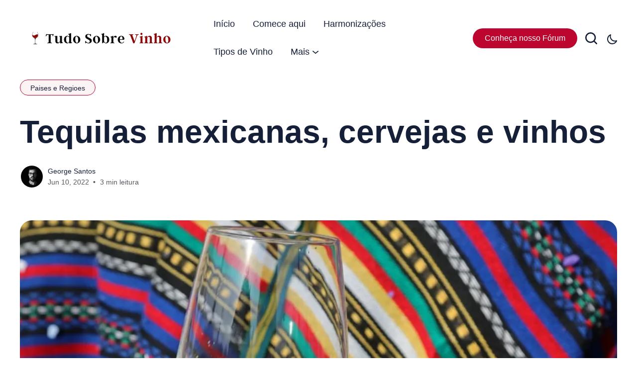

--- FILE ---
content_type: text/html; charset=utf-8
request_url: https://tudosobrevinho.com.br/tequilas-mexicanas-cervejas-e-vinhos/
body_size: 15297
content:
<!DOCTYPE html>
<html lang="pt-br" data-theme="system">
	<head>
		<meta charset="UTF-8">
		<meta name="viewport" content="width=device-width, initial-scale=1.0 shrink-to-fit=no">
        <meta http-equiv="X-UA-Compatible" content="ie=edge">
		<title>Tequilas mexicanas, cervejas e vinhos</title>
		<link rel="preconnect" href="https://fonts.gstatic.com" crossorigin>
<link href="https://fonts.googleapis.com/css2?family=Verdana:wght@300;400;500;600;700&display=swap" rel="stylesheet">		<link rel="preconnect" href="https://tudosobrevinho.com.br">
        <link href="/assets/css/screen.min.css?v=d5f84a58e7" rel="stylesheet">
		<script>
    if(typeof(Storage) !== 'undefined') {
        let themeMode = document.documentElement.getAttribute('data-theme');
        if (themeMode !== null && themeMode === 'system') {
            setSysPrefColor();
        }
        const theme = localStorage.getItem('selected-theme');
        if (theme == 'light') {
            setColorScheme('light');
        }
        else if (theme == 'dark') {
            setColorScheme('dark');
        }
    }
    function setSysPrefColor() {
        if(window.matchMedia && window.matchMedia('(prefers-color-scheme: dark)').matches){
            setColorScheme('dark');
        }
        window.matchMedia('(prefers-color-scheme: dark)').addListener(e => {
            if (e.matches) {
                setColorScheme('dark');
            } else {
                setColorScheme('light');
            }
        });
    }
    function setColorScheme(scheme) {
        if (scheme=='dark') {
            document.documentElement.setAttribute('data-theme', 'dark');
        } else {
            document.documentElement.removeAttribute('data-theme');
        }
    }
</script>		<link rel="icon" href="https://tudosobrevinho.com.br/content/images/size/w256h256/2023/07/tudo-sobre-vinho-favicon-1.png" type="image/png">
    <link rel="canonical" href="https://tudosobrevinho.com.br/tequilas-mexicanas-cervejas-e-vinhos/">
    <meta name="referrer" content="no-referrer-when-downgrade">
    <link rel="amphtml" href="https://tudosobrevinho.com.br/tequilas-mexicanas-cervejas-e-vinhos/amp/">
    
    <meta property="og:site_name" content="Tudo Sobre Vinho">
    <meta property="og:type" content="article">
    <meta property="og:title" content="Tequilas mexicanas, cervejas e vinhos">
    <meta property="og:description" content="O México, no extremo sul do continente norte-americano, pode parecer uma nação produtora de vinho improvável, mas a vinicultura é praticada aqui há mais tempo do que em qualquer outro lugar das Américas. A vinícola Casa Madero do Parras Valley, fundada em 1597, orgulha-se de ser la vinícola, mas antígua">
    <meta property="og:url" content="https://tudosobrevinho.com.br/tequilas-mexicanas-cervejas-e-vinhos/">
    <meta property="og:image" content="https://tudosobrevinho.com.br/content/images/2022/09/97.webp">
    <meta property="article:published_time" content="2022-06-10T18:20:11.000Z">
    <meta property="article:modified_time" content="2022-09-01T13:45:40.000Z">
    <meta property="article:tag" content="Paises e Regioes">
    
    <meta property="article:publisher" content="https://www.facebook.com/tudosobrevinhooficial">
    <meta name="twitter:card" content="summary_large_image">
    <meta name="twitter:title" content="Tequilas mexicanas, cervejas e vinhos">
    <meta name="twitter:description" content="O México, no extremo sul do continente norte-americano, pode parecer uma nação produtora de vinho improvável, mas a vinicultura é praticada aqui há mais tempo do que em qualquer outro lugar das Américas. A vinícola Casa Madero do Parras Valley, fundada em 1597, orgulha-se de ser la vinícola, mas antígua">
    <meta name="twitter:url" content="https://tudosobrevinho.com.br/tequilas-mexicanas-cervejas-e-vinhos/">
    <meta name="twitter:image" content="https://tudosobrevinho.com.br/content/images/2022/09/97.webp">
    <meta name="twitter:label1" content="Written by">
    <meta name="twitter:data1" content="George Santos">
    <meta name="twitter:label2" content="Filed under">
    <meta name="twitter:data2" content="Paises e Regioes">
    <meta name="twitter:site" content="@tudosobrevinho_">
    <meta property="og:image:width" content="1200">
    <meta property="og:image:height" content="726">
    
    <script type="application/ld+json">
{
    "@context": "https://schema.org",
    "@type": "Article",
    "publisher": {
        "@type": "Organization",
        "name": "Tudo Sobre Vinho",
        "url": "https://tudosobrevinho.com.br/",
        "logo": {
            "@type": "ImageObject",
            "url": "https://tudosobrevinho.com.br/content/images/2023/07/Tudo-Sobre-Vinho-oficial.png"
        }
    },
    "author": {
        "@type": "Person",
        "name": "George Santos",
        "image": {
            "@type": "ImageObject",
            "url": "https://tudosobrevinho.com.br/content/images/2025/01/george.jpg",
            "width": 959,
            "height": 1280
        },
        "url": "https://tudosobrevinho.com.br/author/george-r-santos/",
        "sameAs": []
    },
    "headline": "Tequilas mexicanas, cervejas e vinhos",
    "url": "https://tudosobrevinho.com.br/tequilas-mexicanas-cervejas-e-vinhos/",
    "datePublished": "2022-06-10T18:20:11.000Z",
    "dateModified": "2022-09-01T13:45:40.000Z",
    "image": {
        "@type": "ImageObject",
        "url": "https://tudosobrevinho.com.br/content/images/2022/09/97.webp",
        "width": 1200,
        "height": 726
    },
    "keywords": "Paises e Regioes",
    "description": "O México, no extremo sul do continente norte-americano, pode parecer uma nação produtora de vinho improvável, mas a vinicultura é praticada aqui há mais tempo do que em qualquer outro lugar das Américas. A vinícola Casa Madero do Parras Valley, fundada em 1597, orgulha-se de ser la vinícola, mas antígua de America (&quot;a vinícola mais antiga da América&quot;). No entanto, em termos de consumo, produção e exportação, o país é conhecido pela cerveja e pela tequila.\n\n\nCerveja\n\nA indústria da cerveja é uma ",
    "mainEntityOfPage": "https://tudosobrevinho.com.br/tequilas-mexicanas-cervejas-e-vinhos/"
}
    </script>

    <meta name="generator" content="Ghost 5.121">
    <link rel="alternate" type="application/rss+xml" title="Tudo Sobre Vinho" href="https://tudosobrevinho.com.br/rss/">
    <script defer src="https://cdn.jsdelivr.net/ghost/portal@~2.51/umd/portal.min.js" data-i18n="true" data-ghost="https://tudosobrevinho.com.br/" data-key="d4a639ed20154876138ba244ea" data-api="https://tudosobrevinho.com.br/ghost/api/content/" data-locale="pt-br" crossorigin="anonymous"></script><style id="gh-members-styles">.gh-post-upgrade-cta-content,
.gh-post-upgrade-cta {
    display: flex;
    flex-direction: column;
    align-items: center;
    font-family: -apple-system, BlinkMacSystemFont, 'Segoe UI', Roboto, Oxygen, Ubuntu, Cantarell, 'Open Sans', 'Helvetica Neue', sans-serif;
    text-align: center;
    width: 100%;
    color: #ffffff;
    font-size: 16px;
}

.gh-post-upgrade-cta-content {
    border-radius: 8px;
    padding: 40px 4vw;
}

.gh-post-upgrade-cta h2 {
    color: #ffffff;
    font-size: 28px;
    letter-spacing: -0.2px;
    margin: 0;
    padding: 0;
}

.gh-post-upgrade-cta p {
    margin: 20px 0 0;
    padding: 0;
}

.gh-post-upgrade-cta small {
    font-size: 16px;
    letter-spacing: -0.2px;
}

.gh-post-upgrade-cta a {
    color: #ffffff;
    cursor: pointer;
    font-weight: 500;
    box-shadow: none;
    text-decoration: underline;
}

.gh-post-upgrade-cta a:hover {
    color: #ffffff;
    opacity: 0.8;
    box-shadow: none;
    text-decoration: underline;
}

.gh-post-upgrade-cta a.gh-btn {
    display: block;
    background: #ffffff;
    text-decoration: none;
    margin: 28px 0 0;
    padding: 8px 18px;
    border-radius: 4px;
    font-size: 16px;
    font-weight: 600;
}

.gh-post-upgrade-cta a.gh-btn:hover {
    opacity: 0.92;
}</style>
    <script defer src="https://cdn.jsdelivr.net/ghost/sodo-search@~1.5/umd/sodo-search.min.js" data-key="d4a639ed20154876138ba244ea" data-styles="https://cdn.jsdelivr.net/ghost/sodo-search@~1.5/umd/main.css" data-sodo-search="https://tudosobrevinho.com.br/" data-locale="pt-br" crossorigin="anonymous"></script>
    
    <link href="https://tudosobrevinho.com.br/webmentions/receive/" rel="webmention">
    <script defer src="/public/cards.min.js?v=d5f84a58e7"></script>
    <link rel="stylesheet" type="text/css" href="/public/cards.min.css?v=d5f84a58e7">
    <script defer src="/public/comment-counts.min.js?v=d5f84a58e7" data-ghost-comments-counts-api="https://tudosobrevinho.com.br/members/api/comments/counts/"></script>
    <script defer src="/public/member-attribution.min.js?v=d5f84a58e7"></script><style>:root {--ghost-accent-color: #BC052F;}</style>
    <!-- Google Tag Manager -->
<script>(function(w,d,s,l,i){w[l]=w[l]||[];w[l].push({'gtm.start':
new Date().getTime(),event:'gtm.js'});var f=d.getElementsByTagName(s)[0],
j=d.createElement(s),dl=l!='dataLayer'?'&l='+l:'';j.async=true;j.src=
'https://www.googletagmanager.com/gtm.js?id='+i+dl;f.parentNode.insertBefore(j,f);
})(window,document,'script','dataLayer','GTM-MLFGRHS');</script>
<!-- End Google Tag Manager -->

<amp-analytics type="facebookpixel" id="facebook-pixel">
    <script type="application/json">
    {
        "vars": {
            "pixelId": "1479617149106144"
        },
        "triggers": {
            "trackPageview": {
                "on": "visible",
                "request": "pageview"
            }
        }
    }
    </script>
</amp-analytics>
<!-- End Facebook Pixel Analytics example -->

<meta name="google-site-verification" content="YvXbqXVSxCIYjoFbjUYkUZFRjBVK3kVnSHo62tWT-d4"/>

<script type="application/ld+json">
{
  "@context": "https://schema.org/",
  "@type": "WebSite",
  "name": "Tudo Sobre Vinho",
  "url": "https://tudosobrevinho.com.br/",
  "potentialAction": {
    "@type": "SearchAction",
    "target": "https://tudosobrevinho.com.br/categoria/comece-por-aqui/{search_term_string}https://tudosobrevinho.com.br/",
    "query-input": "required name=search_term_string"
  }
}
</script>

<script type="application/ld+json">
{
  "@context": "https://schema.org",
  "@type": "ResearchProject",
  "name": "Tudo Sobre Vinho",
  "url": "https://tudosobrevinho.com.br/",
  "logo": "https://tudosobrevinho.com.br/content/images/size/w300/2022/02/Tudo-sobre-vinho.svg",
  "sameAs": [
    "https://www.facebook.com/tudosobrevinhooficial",
    "https://twitter.com/tudosobrevinho_",
    "https://www.instagram.com/tudosobrevinho_/",
    "https://br.pinterest.com/tudosobrevinho_/",
    "https://tudosobrevinho.com.br/"
  ]
}
</script>

<script id="navegg" type="text/javascript">
  (function(n,v,g){o='Navegg';if(!n[o]){
    a=v.createElement('script');a.src=g;b=document.getElementsByTagName('script')[0];
    b.parentNode.insertBefore(a,b);n[o]=n[o]||function(parms){
    n[o].q=n[o].q||[];n[o].q.push([this, parms])};}})
  (window, document, 'https://tag.navdmp.com/universal.min.js');
  window.naveggReady = window.naveggReady||[];
  nvg82630 = new Navegg({
    acc: 82630
  });
</script>

<!-- Global site tag (gtag.js) - Google Analytics -->
<script async src="https://www.googletagmanager.com/gtag/js?id=UA-150959247-10"></script>
<script>
  window.dataLayer = window.dataLayer || [];
  function gtag(){dataLayer.push(arguments);}
  gtag('js', new Date());

  gtag('config', 'UA-150959247-10');
</script>

<script>
	var apiKey = "f42da7f360fb4d57e7575dd4a7";
	var tweetBtn = true;
</script>

<meta name="lomadee-verification" content="23117473" />

<meta name="google-adsense-account" content="ca-pub-8687885098046496">

<script async src="https://pagead2.googlesyndication.com/pagead/js/adsbygoogle.js?client=ca-pub-8687885098046496"
     crossorigin="anonymous"></script>

<!-- Clarity tracking code for https://tudosobrevinho.com.br/ --><script>    (function(c,l,a,r,i,t,y){        c[a]=c[a]||function(){(c[a].q=c[a].q||[]).push(arguments)};        t=l.createElement(r);t.async=1;t.src="https://www.clarity.ms/tag/"+i+"?ref=bwt";        y=l.getElementsByTagName(r)[0];y.parentNode.insertBefore(t,y);    })(window, document, "clarity", "script", "i95f4pzvzq");</script>
    <script type="application/ld+json">
{
  "@context": "https://schema.org",
  "@type": "Article",
  "mainEntityOfPage": {
    "@type": "WebPage",
    "@id": "https://tudosobrevinho.com.br/tequilas-mexicanas-cervejas-e-vinhos"
  },
  "headline": "Tequilas mexicanas, cervejas e vinhos",
  "image": "https://tudosobrevinho.com.br/content/images/2022/06/Tequilas-mexicanas--cervejas-e-vinhos.svg",  
  "author": {
    "@type": "Person",
    "name": "Tudo Sobre Vinho",
    "url": "https://tudosobrevinho.com.br/autor/tudo-sobre-vinho/"
  },  
  "publisher": {
    "@type": "Organization",
    "name": "Tudo Sobre Vinho",
    "logo": {
      "@type": "ImageObject",
      "url": "https://tudosobrevinho.com.br/content/images/size/w300/2022/05/Tudo-sobre-vinho.svg"
    }
  },
  "datePublished": "2022-06-10",
  "dateModified": "2022-06-10"
}
</script>
	</head>
	<body class="post-template tag-paises-e-regioes" data-nav="sticky-hide">
		<svg xmlns="http://www.w3.org/2000/svg" xmlns:xlink="http://www.w3.org/1999/xlink" id="global-icons" style="display:none">
    <symbol id="i-search" xmlns="http://www.w3.org/2000/svg" viewBox="0 0 24 24"><path d="M19.083 17.196l4.526 4.528A1.332 1.332 0 0122.667 24a1.33 1.33 0 01-.943-.39l-4.528-4.527a10.602 10.602 0 01-6.53 2.25C4.787 21.333 0 16.548 0 10.667 0 4.785 4.785 0 10.667 0c5.881 0 10.666 4.785 10.666 10.667 0 2.461-.846 4.724-2.25 6.529zm-8.416-14.53c-4.412 0-8 3.589-8 8 0 4.413 3.588 8 8 8s8-3.587 8-8c0-4.411-3.588-8-8-8z"/></symbol>
    <symbol id="i-close" xmlns="http://www.w3.org/2000/svg" viewBox="0 0 24 24"><path d="M9.036 7.976a.75.75 0 00-1.06 1.06L10.939 12l-2.963 2.963a.75.75 0 101.06 1.06L12 13.06l2.963 2.964a.75.75 0 001.061-1.06L13.061 12l2.963-2.964a.75.75 0 10-1.06-1.06L12 10.939 9.036 7.976z"></path><path fill-rule="evenodd" d="M12 1C5.925 1 1 5.925 1 12s4.925 11 11 11 11-4.925 11-11S18.075 1 12 1zM2.5 12a9.5 9.5 0 1119 0 9.5 9.5 0 01-19 0z"></path></symbol>
    <symbol id="i-user" xmlns="http://www.w3.org/2000/svg" viewBox="0 0 24 24"><g data-name="Layer 2"><g data-name="person"><rect opacity="0"/><path d="M12 11a4 4 0 1 0-4-4 4 4 0 0 0 4 4z"/><path d="M18 21a1 1 0 0 0 1-1 7 7 0 0 0-14 0 1 1 0 0 0 1 1z"/></g></g></symbol>
    <symbol id="i-moon" xmlns="http://www.w3.org/2000/svg" viewBox="0 0 24 24"><path d="M12.228 23.999l.114.001a12.31 12.31 0 008.762-3.624 12.269 12.269 0 002.803-4.315 1.2 1.2 0 00-1.531-1.557c-3.678 1.339-7.836.426-10.593-2.326a10.078 10.078 0 01-2.33-10.564A1.2 1.2 0 007.899.08a12.271 12.271 0 00-4.792 3.292c-4.24 4.722-4.103 12.278.31 16.843A12.311 12.311 0 0012.227 24zM4.892 4.975a9.882 9.882 0 011.65-1.474c-.475 3.772.797 7.633 3.544 10.376 2.75 2.743 6.62 4.008 10.394 3.538-.32.448-.678.87-1.071 1.262A9.932 9.932 0 0112.34 21.6l-.092-.001a9.928 9.928 0 01-7.109-3.053C1.585 14.868 1.473 8.78 4.892 4.975z"/></symbol>
    <symbol id="i-sun" xmlns="http://www.w3.org/2000/svg" viewBox="0 0 24 24"><path d="M10.8 1.2v2.4a1.2 1.2 0 102.4 0V1.2a1.2 1.2 0 10-2.4 0zM18.876 7.028a1.195 1.195 0 01-1.697-.03 1.2 1.2 0 01.029-1.696l1.727-1.668a1.202 1.202 0 011.668 1.728l-1.727 1.666zM12 16.8c2.647 0 4.8-2.153 4.8-4.8S14.647 7.2 12 7.2A4.805 4.805 0 007.2 12c0 2.647 2.153 4.8 4.8 4.8zM5.124 16.972l-1.727 1.666a1.2 1.2 0 001.668 1.728l1.727-1.668a1.2 1.2 0 00-1.668-1.726zM17.18 17.002c.46-.477 1.22-.49 1.696-.03l1.727 1.666a1.2 1.2 0 01-1.668 1.728l-1.727-1.668a1.2 1.2 0 01-.029-1.696zM12 19.2a1.2 1.2 0 00-1.2 1.2v2.4a1.2 1.2 0 102.4 0v-2.4a1.2 1.2 0 00-1.2-1.2zM5.065 3.634a1.2 1.2 0 00-1.668 1.728l1.727 1.666a1.195 1.195 0 001.697-.03 1.2 1.2 0 00-.029-1.696L5.065 3.634zM3.6 10.8a1.2 1.2 0 110 2.4H1.2a1.2 1.2 0 110-2.4h2.4zM22.8 10.8h-2.4a1.2 1.2 0 100 2.4h2.4a1.2 1.2 0 100-2.4z"/></symbol>
    <symbol id="i-twitter" xmlns="http://www.w3.org/2000/svg" viewBox="0 0 24 24"><path d="M24 4.557c-.883.392-1.832.656-2.828.775 1.017-.609 1.798-1.574 2.165-2.724-.951.564-2.005.974-3.127 1.195-.897-.957-2.178-1.555-3.594-1.555-3.179 0-5.515 2.966-4.797 6.045-4.091-.205-7.719-2.165-10.148-5.144-1.29 2.213-.669 5.108 1.523 6.574-.806-.026-1.566-.247-2.229-.616-.054 2.281 1.581 4.415 3.949 4.89-.693.188-1.452.232-2.224.084.626 1.956 2.444 3.379 4.6 3.419-2.07 1.623-4.678 2.348-7.29 2.04 2.179 1.397 4.768 2.212 7.548 2.212 9.142 0 14.307-7.721 13.995-14.646.962-.695 1.797-1.562 2.457-2.549z"></path></symbol>
    <symbol id="i-star" xmlns="http://www.w3.org/2000/svg" viewBox="0 0 24 24"><path d="M12 .587l3.668 7.568 8.332 1.151-6.064 5.828 1.48 8.279-7.416-3.967-7.417 3.967 1.481-8.279-6.064-5.828 8.332-1.151z"/></symbol>
</svg>		<div class="site-wrap">
		<header class="site-header has-theme-icon">
    <div class="header-inner flex justify-space-between">
        <div class="header-logo flex">
            <a href="https://tudosobrevinho.com.br" class="logo-img theme-light-logo">
    <img src="https://tudosobrevinho.com.br/content/images/2023/07/Tudo-Sobre-Vinho-oficial.png" alt="Tudo Sobre Vinho">
</a>
<a href="https://tudosobrevinho.com.br" class="logo-img theme-dark-logo">
    <img src="https://tudosobrevinho.com.br/content/images/2023/07/Tudo-Sobre-Vinho-oficial.png" alt="Tudo Sobre Vinho">
</a>
        </div>

        <input id="mobile-menu-toggle" class="mobile-menu-checkbox" type="checkbox">
        <label for="mobile-menu-toggle" class="mobile-menu-icon" aria-label="menu toggle button">
            <span class="line"></span>
            <span class="line"></span>
            <span class="line"></span>
            <span class="sr-only">Menu toggle button</span>
        </label>

            <nav class="nav-wrap flex" role="navigation" aria-label="Main navigation">
        <ul class="nav-left no-style-list" role="menu">
            <li class="nav-item" role="menuitem">
                <a href="/" class="nav-link">Início</a>
            </li>
            <li class="nav-item" role="menuitem">
                <a href="/categoria/comece-por-aqui/" class="nav-link">Comece aqui</a>
            </li>
            <li class="nav-item" role="menuitem">
                <a href="/categoria/harmonizacoes/" class="nav-link">Harmonizações</a>
            </li>
            <li class="nav-item" role="menuitem">
                <a href="/categoria/tipos-de-vinho/" class="nav-link">Tipos de Vinho</a>
            </li>
            <li class=" has-dropdown"><a href="#" class="nav-link more-link">Mais <svg xmlns="http://www.w3.org/2000/svg" width="24" height="24" viewBox="0 0 24 24"><path d="M12 18c-.39 0-.78-.132-1.097-.398L.617 9.03a1.713 1.713 0 112.194-2.633l9.208 7.673 9.192-7.397a1.715 1.715 0 012.15 2.671l-10.286 8.277A1.714 1.714 0 0112 18z"/></svg>
</a>
                <ul class="no-style-list dropdown-menu">
                    <li class="nav-item" role="menuitem">
                        <a href="/categoria/acessorios/" >Acessórios</a>
                    </li>
                    <li class="nav-item" role="menuitem">
                        <a href="/categoria/uvas/" >Uvas</a>
                    </li>
                    <li class="nav-item" role="menuitem">
                        <a href="/categoria/enoturismo/" >Enoturismo</a>
                    </li>
                    <li class="nav-item" role="menuitem">
                        <a href="/categoria/dicas-e-curiosidades/" >Dicas e Curiosidades</a>
                    </li>
                    <li class="nav-item" role="menuitem">
                        <a href="/categoria/paises-e-regioes/" >Países e Regiões</a>
                    </li>
                </ul>
            </li>
        </ul>

        <!--<ul class="nav-right no-style-list" role="menu">
            <li class="nav-item" role="menuitem">
                <a class="nav-link" href="/signin/">Entrar</a>
            </li>-->
            <li class="nav-item" role="menuitem">
                <a class="btn btn-sm" href="https://forum.tudosobrevinho.com.br/">Conheça nosso Fórum</a>
            </li>
        </ul>
        <div class="icons-wrap">
            <a href="https://tudosobrevinho.com.br/#/search" aria-label="Open search">
                <svg><use xlink:href="#i-search"/></svg>
            </a>
            <a href="javascript:;" class="nav-icon theme-icon flex js-toggle-dark-light" aria-label="Toggle theme">
                <div class="toggle-mode flex">
                    <span class="light"><svg><use xlink:href="#i-sun"/></svg></span>
                    <span class="dark"><svg><use xlink:href="#i-moon"/></svg></span>
                </div>
            </a>
        </div>
    </nav>

    </div>
</header>		
<div class="main">
    <div class="container">
        <div class="row">
            <div class="col">
                <article class="single-post post-card">
                    <header class="post-header">
                        <div class="tag-wrap">
                            <a href="/categoria/paises-e-regioes/" >Paises e Regioes</a>
                        </div>
                        <h1 class="heading-large post-title">
                            Tequilas mexicanas, cervejas e vinhos
                        </h1>
                        <div class="post-meta-wrap flex">
    <div class="author-avatar-wrap">
        <a href="/author/george-r-santos/" class="author-image">
            <img src="/content/images/size/w150/2025/01/george.jpg" loading="lazy" alt="George Santos">
        </a>
    </div>
    <div class="meta-info">
        <div class="author-names">
            
            <a href="/author/george-r-santos/">George Santos</a>
        </div>
        <div class="date-time">
            <time class="post-date" datetime="2022-06-10">Jun 10, 2022</time>
            <span class="read-time">3 min leitura</span>
        </div>
    </div>
</div>                    </header>
                    <div class="featured-image-wrap">
                        <img class="featured-image" 
                            srcset="/content/images/size/w300/2022/09/97.webp 300w,
                                /content/images/size/w600/2022/09/97.webp 600w,
                                /content/images/size/w1200/2022/09/97.webp 1200w,"
                            sizes="(max-width: 340px) 300px, (max-width: 640px) 600px, 1200px"
                            src="/content/images/size/w1200/2022/09/97.webp" alt="Tequilas mexicanas, cervejas e vinhos">
                    </div>
                    <div class="featured-image-caption text-center"></div>
                    <div class="post-content">
                        <p>O México, no extremo sul do continente norte-americano, pode parecer uma nação produtora de vinho improvável, mas a vinicultura é praticada aqui há mais tempo do que em qualquer outro lugar das Américas. A vinícola Casa Madero do Parras Valley, fundada em 1597, orgulha-se de ser la vinícola, mas antígua de America ("a vinícola mais antiga da América"). No entanto, em termos de consumo, produção e exportação, o país é conhecido pela cerveja e pela tequila.</p><h2 id="cerveja">Cerveja</h2><p>A indústria da cerveja é uma das indústrias mais prevalentes do país, sendo o México o maior exportador mundial da bebida.</p><p>Uma área rica em história baseada na cerveja, há evidências de que civilizações antigas fermentavam milho para produzir bebidas alcoólicas. Os espanhóis introduziram cervejas à base de trigo no século 16, mas não foi até o século 19 que a indústria de produção de cerveja começou. A chegada de imigrantes alemães e austríacos trouxe conhecimento cervejeiro para estabelecer a cervejaria como um empreendimento. A diversificação e o aprimoramento do mercado continuaram com mais de 40 cervejarias operando em todo o país no final da revolução mexicana em 1917. A indústria cervejeira mexicana passou por um período de consolidação na década de 1920 e hoje, duas grandes empresas internacionais de cerveja agora dominam o mercado.</p><p>As marcas mais populares e conhecidas de cerveja mexicana incluem Corona, Modelo, Sol, Pacífico e Dos Equis. Tradicionalmente, a cerveja mexicana é fabricada com propriedades semelhantes às lager, com corpo leve e sabor suave. É idealmente consumido muito frio para criar uma bebida crocante e refrescante. Michelada é um coquetel à base de cerveja local, derivado da gíria mexicana para cerveja 'chelada'   traduzida para 'mi-chela-helada' que significa 'minha cerveja gelada'. É uma mistura de cerveja com suco de limão e ocasionalmente molhos picantes, geralmente picantes, servidos em copo com borda salgada. Ao contrário dos países vizinhos, servir cerveja na torneira não é popular no México, com a bebida consumida principalmente em garrafas retornáveis, embora latas e garrafas recicláveis ​​estejam se tornando cada vez mais populares.</p><p>Ao longo da última década, a indústria da cerveja artesanal mostrou sinais de forte crescimento impulsionado pelo espírito empreendedor dos cervejeiros locais. Estilos populares incluem Pale Ale, IPA e American Stout com cervejeiros aventureiros que se misturam com fusões e estilos mais obscuros.  </p><h2 id="tequila">Tequila</h2><p>A bebida mais famosa derivada do México, o consumo e a produção de tequila estão bem arraigados na cultura e na economia. A lei mexicana afirma que o licor destilado só pode ser produzido no estado de Jalisco, principalmente na área ao redor da cidade homônima de Tequila, 40 milhas (65 km) a noroeste de Guadalajara. </p><p>A tequila é feita apenas a partir da "piña" ou coração da planta agave azul (Agave tequilana Weber azul) que se parece com um abacaxi com um tom cinza-azulado. O mescal pode ser feito com qualquer planta de agave, com ou sem agave azul, pois tequila é mescal, mas mescal nunca é tequila. Para mais detalhes, veja tequila. </p><h2 id="vinho">Vinho</h2><p>A videira Vitis vinifera e o conceito de vinificação chegaram ao México com os conquistadores espanhóis no século XVI. Antes que a produção própria de vinho da colônia pudesse satisfazer a demanda local, o vinho era importado de vinhedos espanhóis, mantendo um fluxo saudável de navios e comércio entre Espanha e Nueva Espana ('Nova Espanha', como o México era conhecido na época). Tão valorizado era esse comércio que o rei espanhol, o rei Carlos II, proibiu a produção comercial de vinho para que ela continuasse. </p><p>A produção local de vinho foi sancionada apenas para fins cerimoniais, mas foi essa exceção legal que sustentou uma pequena indústria vinícola mexicana até o início do século 19, quando o México conquistou sua independência da Espanha. As primeiras vinhas mexicanas foram plantadas em torno da cidade de Parras de la Fuente, que se traduz como "vinhas da primavera", escondida nas montanhas orientais de Sierra Madre.</p><p>As regiões vinícolas do México moderno estão agora localizadas no clima ligeiramente mais frio e moderado do oceano do noroeste da Baja California, muito a oeste das áreas originais de cultivo de vinha. Noventa por cento do vinho mexicano é agora produzido na extremidade norte da longa e fina península da Baixa Califórnia, nos vales de Guadalupe, Calafia, Santo Tomas, San Vicente e San Antonio de las Minas. Os vinhedos também são encontrados espalhados por La Laguna e mais ao sul em Zacateca e Aguascalientes, onde o cultivo de uvas de mesa é mais comum.  </p><p>Por causa do clima quente e ensolarado aqui, a irrigação é necessária em quase todos os locais; a maioria dos vinhedos mexicanos fica em uma latitude semelhante aos desertos do Iraque e do norte do Saara. A precipitação é baixa, com as áreas mais secas às vezes recebendo apenas 200 milímetros (8 polegadas) por ano. Todos, exceto o canto noroeste da Baja California, são classificados como deserto árido quente na escala de classificação climática de Koppen; A viticultura é possibilitada pela presença do Oceano Pacífico a oeste e do Golfo da Califórnia a leste.</p><p>Não existem variedades viníferas nativas das Américas, então o vinho mexicano é feito a partir das variedades 'internacionais' de ascendência francesa, espanhola e italiana. Cabernet Sauvignon e Merlot são cultivados aqui, assim como Zinfandel, a uva ícone dos EUA. Eles são complementados por vinhos brancos feitos predominantemente de Colombard, Chenin Blanc, Semillon e o onipresente Chardonnay.<br></p>
                    </div>
                    <div class="post-footer">
                        <div class="share-wrap">
    <div class="share-title h5 text-center">Compartilhe este artigo:</div>
    <div class="share-links flex">
            <a class="facebook" href="https://www.facebook.com/sharer/sharer.php?u=https://tudosobrevinho.com.br/tequilas-mexicanas-cervejas-e-vinhos/" onclick="window.open(this.href, 'facebook-share','width=580,height=296');return false;" title="Compartilhar no Facebook"><svg xmlns="http://www.w3.org/2000/svg" width="24" height="24" viewBox="0 0 24 24"><path d="M9 8h-3v4h3v12h5v-12h3.642l.358-4h-4v-1.667c0-.955.192-1.333 1.115-1.333h2.885v-5h-3.808c-3.596 0-5.192 1.583-5.192 4.615v3.385z"></path></svg></a>
            <a class="twitter" href="https://twitter.com/share?text=Tequilas%20mexicanas%2C%20cervejas%20e%20vinhos&amp;url=https://tudosobrevinho.com.br/tequilas-mexicanas-cervejas-e-vinhos/" onclick="window.open(this.href, 'twitter-share', 'width=580,height=296');return false;" title="Compartilhar no Twitter"><svg xmlns="http://www.w3.org/2000/svg" width="24" height="24" viewBox="0 0 24 24"><path d="M24 4.557c-.883.392-1.832.656-2.828.775 1.017-.609 1.798-1.574 2.165-2.724-.951.564-2.005.974-3.127 1.195-.897-.957-2.178-1.555-3.594-1.555-3.179 0-5.515 2.966-4.797 6.045-4.091-.205-7.719-2.165-10.148-5.144-1.29 2.213-.669 5.108 1.523 6.574-.806-.026-1.566-.247-2.229-.616-.054 2.281 1.581 4.415 3.949 4.89-.693.188-1.452.232-2.224.084.626 1.956 2.444 3.379 4.6 3.419-2.07 1.623-4.678 2.348-7.29 2.04 2.179 1.397 4.768 2.212 7.548 2.212 9.142 0 14.307-7.721 13.995-14.646.962-.695 1.797-1.562 2.457-2.549z"></path></svg></a>
            <a class="pinterest" href="http://pinterest.com/pin/create/button/?url=https://tudosobrevinho.com.br/tequilas-mexicanas-cervejas-e-vinhos/&amp;media=https://tudosobrevinho.com.br/content/images/2022/09/97.webp&amp;description=Tequilas%20mexicanas%2C%20cervejas%20e%20vinhos" onclick="window.open(this.href, 'linkedin-share', 'width=580,height=296');return false;" title="Compartilhe no Pinterest"><svg xmlns="http://www.w3.org/2000/svg" width="24" height="24" viewBox="0 0 24 24"><path d="M12 0c-6.627 0-12 5.372-12 12 0 5.084 3.163 9.426 7.627 11.174-.105-.949-.2-2.405.042-3.441.218-.937 1.407-5.965 1.407-5.965s-.359-.719-.359-1.782c0-1.668.967-2.914 2.171-2.914 1.023 0 1.518.769 1.518 1.69 0 1.029-.655 2.568-.994 3.995-.283 1.194.599 2.169 1.777 2.169 2.133 0 3.772-2.249 3.772-5.495 0-2.873-2.064-4.882-5.012-4.882-3.414 0-5.418 2.561-5.418 5.207 0 1.031.397 2.138.893 2.738.098.119.112.224.083.345l-.333 1.36c-.053.22-.174.267-.402.161-1.499-.698-2.436-2.889-2.436-4.649 0-3.785 2.75-7.262 7.929-7.262 4.163 0 7.398 2.967 7.398 6.931 0 4.136-2.607 7.464-6.227 7.464-1.216 0-2.359-.631-2.75-1.378l-.748 2.853c-.271 1.043-1.002 2.35-1.492 3.146 1.124.347 2.317.535 3.554.535 6.627 0 12-5.373 12-12 0-6.628-5.373-12-12-12z" fill-rule="evenodd" clip-rule="evenodd"/></svg></a>
            <a class="whatsapp" href="whatsapp://send?text=https://tudosobrevinho.com.br/tequilas-mexicanas-cervejas-e-vinhos/" data-action="share/whatsapp/share" onclick="window.open(this.href, 'linkedin-share', 'width=580,height=296');return false;" title="Compartilhe no Whatsapp"><svg xmlns="http://www.w3.org/2000/svg" width="24" height="24" viewBox="0 0 24 24"><path d="M.057 24l1.687-6.163c-1.041-1.804-1.588-3.849-1.587-5.946.003-6.556 5.338-11.891 11.893-11.891 3.181.001 6.167 1.24 8.413 3.488 2.245 2.248 3.481 5.236 3.48 8.414-.003 6.557-5.338 11.892-11.893 11.892-1.99-.001-3.951-.5-5.688-1.448l-6.305 1.654zm6.597-3.807c1.676.995 3.276 1.591 5.392 1.592 5.448 0 9.886-4.434 9.889-9.885.002-5.462-4.415-9.89-9.881-9.892-5.452 0-9.887 4.434-9.889 9.884-.001 2.225.651 3.891 1.746 5.634l-.999 3.648 3.742-.981zm11.387-5.464c-.074-.124-.272-.198-.57-.347-.297-.149-1.758-.868-2.031-.967-.272-.099-.47-.149-.669.149-.198.297-.768.967-.941 1.165-.173.198-.347.223-.644.074-.297-.149-1.255-.462-2.39-1.475-.883-.788-1.48-1.761-1.653-2.059-.173-.297-.018-.458.13-.606.134-.133.297-.347.446-.521.151-.172.2-.296.3-.495.099-.198.05-.372-.025-.521-.075-.148-.669-1.611-.916-2.206-.242-.579-.487-.501-.669-.51l-.57-.01c-.198 0-.52.074-.792.372s-1.04 1.016-1.04 2.479 1.065 2.876 1.213 3.074c.149.198 2.095 3.2 5.076 4.487.709.306 1.263.489 1.694.626.712.226 1.36.194 1.872.118.571-.085 1.758-.719 2.006-1.413.248-.695.248-1.29.173-1.414z"/></svg></a>
            <a class="linkedin" href="http://www.linkedin.com/shareArticle?mini=true&amp;url=https://tudosobrevinho.com.br/tequilas-mexicanas-cervejas-e-vinhos/&amp;title=Tequilas%20mexicanas%2C%20cervejas%20e%20vinhos" onclick="window.open(this.href, 'linkedin-share', 'width=580,height=296');return false;" title="Compartilhe no Linkedin"><svg xmlns="http://www.w3.org/2000/svg" width="24" height="24" viewBox="0 0 24 24"><path d="M4.98 3.5c0 1.381-1.11 2.5-2.48 2.5s-2.48-1.119-2.48-2.5c0-1.38 1.11-2.5 2.48-2.5s2.48 1.12 2.48 2.5zm.02 4.5h-5v16h5v-16zm7.982 0h-4.968v16h4.969v-8.399c0-4.67 6.029-5.052 6.029 0v8.399h4.988v-10.131c0-7.88-8.922-7.593-11.018-3.714v-2.155z"/></svg></a>
            <a class="link" href="mailto:?subject=Tequilas%20mexicanas%2C%20cervejas%20e%20vinhos&amp;body=https://tudosobrevinho.com.br/tequilas-mexicanas-cervejas-e-vinhos/" title="Enviar por e-mail" rel="noopener" target="_blank"><svg xmlns="http://www.w3.org/2000/svg" width="24" height="24" viewBox="0 0 24 24"><path d="M0 3v18h24v-18h-24zm6.623 7.929l-4.623 5.712v-9.458l4.623 3.746zm-4.141-5.929h19.035l-9.517 7.713-9.518-7.713zm5.694 7.188l3.824 3.099 3.83-3.104 5.612 6.817h-18.779l5.513-6.812zm9.208-1.264l4.616-3.741v9.348l-4.616-5.607z"/></svg></a>
            <a class="link js-copy-link" href="#"  onclick="return false;" data-clipboard-text="https://tudosobrevinho.com.br/tequilas-mexicanas-cervejas-e-vinhos/" title="Copie o link permanente" rel="noopener"><svg xmlns="http://www.w3.org/2000/svg" width="24" height="24" viewBox="0 0 24 24"><path d="M6.188 8.719c.439-.439.926-.801 1.444-1.087 2.887-1.591 6.589-.745 8.445 2.069l-2.246 2.245c-.644-1.469-2.243-2.305-3.834-1.949-.599.134-1.168.433-1.633.898l-4.304 4.306c-1.307 1.307-1.307 3.433 0 4.74 1.307 1.307 3.433 1.307 4.74 0l1.327-1.327c1.207.479 2.501.67 3.779.575l-2.929 2.929c-2.511 2.511-6.582 2.511-9.093 0s-2.511-6.582 0-9.093l4.304-4.306zm6.836-6.836l-2.929 2.929c1.277-.096 2.572.096 3.779.574l1.326-1.326c1.307-1.307 3.433-1.307 4.74 0 1.307 1.307 1.307 3.433 0 4.74l-4.305 4.305c-1.311 1.311-3.44 1.3-4.74 0-.303-.303-.564-.68-.727-1.051l-2.246 2.245c.236.358.481.667.796.982.812.812 1.846 1.417 3.036 1.704 1.542.371 3.194.166 4.613-.617.518-.286 1.005-.648 1.444-1.087l4.304-4.305c2.512-2.511 2.512-6.582.001-9.093-2.511-2.51-6.581-2.51-9.092 0z"/></svg></a>
       
    </div>
    <div class="js-notification-copy-link text-center"><span>O link foi copiado para a área de transferência!</span></div>
</div>                        <h3 class="h4 about-author-section-title">Escrito por</h3>
<div class="about-author flex">
    <div class="avatar-wrap">
        <a href="/author/george-r-santos/" title="George Santos"><img class="avatar" src="/content/images/2025/01/george.jpg" loading="lazy" alt="George Santos"></a>
    </div>
    <div class="author-info">
        <h3 class="name h4"><a href="/author/george-r-santos/">George Santos</a></h3>
        <div class="bio">
            Sou um entusiasta no mundo do vinho e criei esse blog para compartilhar informações acerca deste mundo com o objetivo de democratizar essa bebida secular e fascinante.
        </div>
    </div>
</div>
                    </div>
                </article>
            </div>
        </div>
    </div>
    <div class="prev-nex-wrap">
    <div class="container">
        <div class="row">
            <div class="col-lg-6">
                <div class="post prev-post">
                    <a href="/vinho-hungaro/" class="flex">
                        <div class="featured-image">
                            <img loading="lazy"
                            srcset="/content/images/2022/09/98.webp 300w, /content/images/size/w600/2022/09/98.webp 600w,"
                            sizes="(max-width: 340px) 300px, (min-width: 341px) and (max-width: 575px) 600px, 300px"
                            src="/content/images/2022/09/98.webp" alt="Vinho Húngaro">
                        </div>
                        <div class="content-wrap">
                            <div class="nav-text">Artigo mais recente</div>
                            <h4 class="title">Vinho Húngaro</h4>
                            <div class="post-meta">
                                <time class="post-date" datetime=" 2022-06-10">Jun 10,                                    2022</time>
                                <span class="read-time">2 min leitura</span>
                            </div>
                        </div>
                    </a>
                </div>
            </div>
            <div class="col-lg-6">
                <div class="post next-post">
                    <a href="/vinho-barbera/" class="flex">
                        <div class="featured-image">
                            <img loading="lazy"
                            srcset="/content/images/size/w300/2022/09/96.webp 300w,
                                    /content/images/size/w600/2022/09/96.webp 600w,"
                            sizes="(max-width: 340px) 300px, (min-width: 341px) and (max-width: 575px) 600px, 300px"
                            src="/content/images/size/w1200/2022/09/96.webp" alt="Vinho Barbera">
                        </div>
                        <div class="content-wrap">
                            <div class="nav-text">Artigo mais antigo</div>
                            <h4 class="title">Vinho Barbera</h4>
                            <div class="post-meta">
                                <time class="post-date" datetime=" 2022-06-10">Jun 10,                                    2022</time>
                                <span class="read-time">5 min leitura</span>
                            </div>
                        </div>
                    </a>
                </div>
            </div>
        </div>
    </div>
</div>    <div class="related-posts-wrap">
    <div class="container">
        <h3 class="section-title h5 text-center">Você pode gostar também</h3>
        <div class="row">
            <div class="col-lg-3 col-md-6 col-sm-6">
                <article class="post-card">
                <a href="/como-as-mulheres-estao-transformando-o-mercado-de-vinho/" class="post-img-wrap">
                    <img class="post-img" loading="lazy"
                        srcset="https://webstories.tudosobrevinho.com.br/wp-content/uploads/2025/01/como-as-mulheres-estao-transformando-o-mercado-de-vinho.webp 300w,
                                https://webstories.tudosobrevinho.com.br/wp-content/uploads/2025/01/como-as-mulheres-estao-transformando-o-mercado-de-vinho.webp 600w"
                        sizes="(max-width: 575px) 300px,(min-width: 576px) and (max-width:680px) 600px, (min-width:681px) and (max-width: 991px) 600px, 300px"
                        src="https://webstories.tudosobrevinho.com.br/wp-content/uploads/2025/01/como-as-mulheres-estao-transformando-o-mercado-de-vinho.webp" alt="Como as Mulheres Estão Transformando o Mercado de Vinho?">
                </a>
                <div class="post-info-wrap">
                    <h4 class=" post-title"><a href="/como-as-mulheres-estao-transformando-o-mercado-de-vinho/">Como as Mulheres Estão Transformando o Mercado de Vinho?</a></h4>
                    <div class="post-meta">
                        <time class="post-date" datetime="2025-02-08">Fev 08, 2025</time>
                        <span class="read-time">2 min leitura</span>
                    </div>
                </div>
            </article>
            </div>
            <div class="col-lg-3 col-md-6 col-sm-6">
                <article class="post-card">
                <a href="/por-que-explorar-a-regiao-vinicola-de-friuli-venezia-giulia/" class="post-img-wrap">
                    <img class="post-img" loading="lazy"
                        srcset="https://webstories.tudosobrevinho.com.br/wp-content/uploads/2025/01/por-que-explorar-a-regiao-vinicola-de-friuli-venezia-giulia.webp 300w,
                                https://webstories.tudosobrevinho.com.br/wp-content/uploads/2025/01/por-que-explorar-a-regiao-vinicola-de-friuli-venezia-giulia.webp 600w"
                        sizes="(max-width: 575px) 300px,(min-width: 576px) and (max-width:680px) 600px, (min-width:681px) and (max-width: 991px) 600px, 300px"
                        src="https://webstories.tudosobrevinho.com.br/wp-content/uploads/2025/01/por-que-explorar-a-regiao-vinicola-de-friuli-venezia-giulia.webp" alt="Por Que Explorar a Região Vinícola de Friuli Venezia Giulia?">
                </a>
                <div class="post-info-wrap">
                    <h4 class=" post-title"><a href="/por-que-explorar-a-regiao-vinicola-de-friuli-venezia-giulia/">Por Que Explorar a Região Vinícola de Friuli Venezia Giulia?</a></h4>
                    <div class="post-meta">
                        <time class="post-date" datetime="2025-02-07">Fev 07, 2025</time>
                        <span class="read-time">2 min leitura</span>
                    </div>
                </div>
            </article>
            </div>
            <div class="col-lg-3 col-md-6 col-sm-6">
                <article class="post-card">
                <a href="/crise-de-abastecimento-do-vinho-qual-oportunidade-esta-oculta/" class="post-img-wrap">
                    <img class="post-img" loading="lazy"
                        srcset="https://webstories.tudosobrevinho.com.br/wp-content/uploads/2025/01/crise-de-abastecimento-do-vinho-qual-oportunidade-esta-oculta.webp 300w,
                                https://webstories.tudosobrevinho.com.br/wp-content/uploads/2025/01/crise-de-abastecimento-do-vinho-qual-oportunidade-esta-oculta.webp 600w"
                        sizes="(max-width: 575px) 300px,(min-width: 576px) and (max-width:680px) 600px, (min-width:681px) and (max-width: 991px) 600px, 300px"
                        src="https://webstories.tudosobrevinho.com.br/wp-content/uploads/2025/01/crise-de-abastecimento-do-vinho-qual-oportunidade-esta-oculta.webp" alt="Crise de Abastecimento do Vinho: Qual Oportunidade Está Oculta?">
                </a>
                <div class="post-info-wrap">
                    <h4 class=" post-title"><a href="/crise-de-abastecimento-do-vinho-qual-oportunidade-esta-oculta/">Crise de Abastecimento do Vinho: Qual Oportunidade Está Oculta?</a></h4>
                    <div class="post-meta">
                        <time class="post-date" datetime="2025-02-06">Fev 06, 2025</time>
                        <span class="read-time">2 min leitura</span>
                    </div>
                </div>
            </article>
            </div>
            <div class="col-lg-3 col-md-6 col-sm-6">
                <article class="post-card">
                <a href="/quais-regioes-vinicolas-na-china-voce-deve-conhecer/" class="post-img-wrap">
                    <img class="post-img" loading="lazy"
                        srcset="https://webstories.tudosobrevinho.com.br/wp-content/uploads/2025/01/quais-regioes-vinicolas-na-china-voce-deve-conhecer.webp 300w,
                                https://webstories.tudosobrevinho.com.br/wp-content/uploads/2025/01/quais-regioes-vinicolas-na-china-voce-deve-conhecer.webp 600w"
                        sizes="(max-width: 575px) 300px,(min-width: 576px) and (max-width:680px) 600px, (min-width:681px) and (max-width: 991px) 600px, 300px"
                        src="https://webstories.tudosobrevinho.com.br/wp-content/uploads/2025/01/quais-regioes-vinicolas-na-china-voce-deve-conhecer.webp" alt="Quais Regiões Vinícolas na China Você Deve Conhecer?">
                </a>
                <div class="post-info-wrap">
                    <h4 class=" post-title"><a href="/quais-regioes-vinicolas-na-china-voce-deve-conhecer/">Quais Regiões Vinícolas na China Você Deve Conhecer?</a></h4>
                    <div class="post-meta">
                        <time class="post-date" datetime="2025-02-04">Fev 04, 2025</time>
                        <span class="read-time">2 min leitura</span>
                    </div>
                </div>
            </article>
            </div>
        </div>
    </div>
</div>
</div>
<section class="email-subs">
    <div class="container">
        <div class="email-subs-wrap flex">
            <div class="text-wrap">
                <h2 class="h1 email-subs-section-title">Fórum Tudo Sobre Vinho</h2>
                <!--
                <div class="email-subs-section-description">
                    Receba todas as postagens mais recentes diretamente na sua caixa de entrada.
                </div>
                -->
            </div>
            <div class="form-wrap">
                <form class="members-form subscribe-form text-left" data-members-form="subscribe">
                    <div class="form-field-wrap field-group-inline">
                        <!--
                        <label for="name" class="sr-only">Nome</label>
                        <input data-members-name="" type="text" class="name form-field input-field input-lg" id="name" placeholder="Your name" required="" autocomplete="off">
                        <label for="email" class="sr-only">E-mail</label>
                        <input data-members-email="" type="email" class="email form-field input-field input-lg" id="email" placeholder="Your email address" required="" autocomplete="off">                        
                        <button class="btn form-field btn-lg" type="submit"><span>Se inscrever</span></button>
                        -->
                        <a class="btn form-field btn-lg" href="https://forum.tudosobrevinho.com.br/">Ir para o Fórum</a>
                    </div>
                    <div class="message-container">
                        <div class="notification success form-notification">
                            <a class="notification-close" href="javascript:;" aria-label="close notification"><span class="close-icon"><svg><use xlink:href="#i-close"/></svg></span></a>
                            <strong>Excelente!</strong> Verifique sua caixa de entrada e clique no link para confirmar sua assinatura.
                        </div>
                        <div class="notification error form-notification">
                            <a class="notification-close" href="javascript:;" aria-label="close notification"><span class="close-icon"><svg><use xlink:href="#i-close"/></svg></span></a>
                            <strong>Erro!</strong> Por favor insira um endereço de e-mail válido!
                        </div>
                    </div>
                </form>
            </div>
        </div>
    </div>
</section>
		
        <footer class="site-footer">
    <div class="container">
        <div class="footer-top">
            <div class="row">
                <div class="col-lg-5">
                    <div class="footer-widget widget-about">
                        <div class="widget-content">
                            <div class="footer-logo-wrap">
                                <a href="https://tudosobrevinho.com.br" class="logo-img theme-light-logo">
    <img src="https://tudosobrevinho.com.br/content/images/2023/07/Tudo-Sobre-Vinho-oficial.png" alt="Tudo Sobre Vinho">
</a>
<a href="https://tudosobrevinho.com.br" class="logo-img theme-dark-logo">
    <img src="https://tudosobrevinho.com.br/content/images/2023/07/Tudo-Sobre-Vinho-oficial.png" alt="Tudo Sobre Vinho">
</a>
                            </div>
                            <div class="site-description">
                                Democratizando o fascinante mundo do vinho do velho mundo e do novo mundo.
                            </div>
                            <div class="social-links-wrap flex">
    <div class="social-links flex">
        <a href="https://x.com/tudosobrevinho_" aria-label="twitter link"><svg xmlns="http://www.w3.org/2000/svg" width="24" height="24" viewBox="0 0 24 24"><path d="M24 4.557c-.883.392-1.832.656-2.828.775 1.017-.609 1.798-1.574 2.165-2.724-.951.564-2.005.974-3.127 1.195-.897-.957-2.178-1.555-3.594-1.555-3.179 0-5.515 2.966-4.797 6.045-4.091-.205-7.719-2.165-10.148-5.144-1.29 2.213-.669 5.108 1.523 6.574-.806-.026-1.566-.247-2.229-.616-.054 2.281 1.581 4.415 3.949 4.89-.693.188-1.452.232-2.224.084.626 1.956 2.444 3.379 4.6 3.419-2.07 1.623-4.678 2.348-7.29 2.04 2.179 1.397 4.768 2.212 7.548 2.212 9.142 0 14.307-7.721 13.995-14.646.962-.695 1.797-1.562 2.457-2.549z"></path></svg></a>
        <a href="https://www.facebook.com/tudosobrevinhooficial" aria-label="facebook link"><svg xmlns="http://www.w3.org/2000/svg" width="24" height="24" viewBox="0 0 24 24"><path d="M9 8h-3v4h3v12h5v-12h3.642l.358-4h-4v-1.667c0-.955.192-1.333 1.115-1.333h2.885v-5h-3.808c-3.596 0-5.192 1.583-5.192 4.615v3.385z"></path></svg></a>
        <a href="https://www.instagram.com/tudosobrevinho_/" aria-label="https://www.instagram.com/tudosobrevinho_/"><svg xmlns="http://www.w3.org/2000/svg" width="24" height="24" viewBox="0 0 24 24"><path d="M12 2.163c3.204 0 3.584.012 4.85.07 3.252.148 4.771 1.691 4.919 4.919.058 1.265.069 1.645.069 4.849 0 3.205-.012 3.584-.069 4.849-.149 3.225-1.664 4.771-4.919 4.919-1.266.058-1.644.07-4.85.07-3.204 0-3.584-.012-4.849-.07-3.26-.149-4.771-1.699-4.919-4.92-.058-1.265-.07-1.644-.07-4.849 0-3.204.013-3.583.07-4.849.149-3.227 1.664-4.771 4.919-4.919 1.266-.057 1.645-.069 4.849-.069zm0-2.163c-3.259 0-3.667.014-4.947.072-4.358.2-6.78 2.618-6.98 6.98-.059 1.281-.073 1.689-.073 4.948 0 3.259.014 3.668.072 4.948.2 4.358 2.618 6.78 6.98 6.98 1.281.058 1.689.072 4.948.072 3.259 0 3.668-.014 4.948-.072 4.354-.2 6.782-2.618 6.979-6.98.059-1.28.073-1.689.073-4.948 0-3.259-.014-3.667-.072-4.947-.196-4.354-2.617-6.78-6.979-6.98-1.281-.059-1.69-.073-4.949-.073zm0 5.838c-3.403 0-6.162 2.759-6.162 6.162s2.759 6.163 6.162 6.163 6.162-2.759 6.162-6.163c0-3.403-2.759-6.162-6.162-6.162zm0 10.162c-2.209 0-4-1.79-4-4 0-2.209 1.791-4 4-4s4 1.791 4 4c0 2.21-1.791 4-4 4zm6.406-11.845c-.796 0-1.441.645-1.441 1.44s.645 1.44 1.441 1.44c.795 0 1.439-.645 1.439-1.44s-.644-1.44-1.439-1.44z"></path></svg></a>
        <a href="https://br.pinterest.com/tudosobrevinho_/" aria-label="https://br.pinterest.com/tudosobrevinho_/"><svg xmlns="http://www.w3.org/2000/svg" width="24" height="24" viewBox="0 0 24 24"><path d="M12 0c-6.627 0-12 5.372-12 12 0 5.084 3.163 9.426 7.627 11.174-.105-.949-.2-2.405.042-3.441.218-.937 1.407-5.965 1.407-5.965s-.359-.719-.359-1.782c0-1.668.967-2.914 2.171-2.914 1.023 0 1.518.769 1.518 1.69 0 1.029-.655 2.568-.994 3.995-.283 1.194.599 2.169 1.777 2.169 2.133 0 3.772-2.249 3.772-5.495 0-2.873-2.064-4.882-5.012-4.882-3.414 0-5.418 2.561-5.418 5.207 0 1.031.397 2.138.893 2.738.098.119.112.224.083.345l-.333 1.36c-.053.22-.174.267-.402.161-1.499-.698-2.436-2.889-2.436-4.649 0-3.785 2.75-7.262 7.929-7.262 4.163 0 7.398 2.967 7.398 6.931 0 4.136-2.607 7.464-6.227 7.464-1.216 0-2.359-.631-2.75-1.378l-.748 2.853c-.271 1.043-1.002 2.35-1.492 3.146 1.124.347 2.317.535 3.554.535 6.627 0 12-5.373 12-12 0-6.628-5.373-12-12-12z" fill-rule="evenodd" clip-rule="evenodd"/></svg></a>
        <a href="https://www.youtube.com/channel/UCdYeUx4SOrmkW65tYCuGoIg" aria-label="https://www.youtube.com/channel/UCdYeUx4SOrmkW65tYCuGoIg"><svg xmlns="http://www.w3.org/2000/svg" width="24" height="24" viewBox="0 0 24 24"><path d="M19.615 3.184c-3.604-.246-11.631-.245-15.23 0-3.897.266-4.356 2.62-4.385 8.816.029 6.185.484 8.549 4.385 8.816 3.6.245 11.626.246 15.23 0 3.897-.266 4.356-2.62 4.385-8.816-.029-6.185-.484-8.549-4.385-8.816zm-10.615 12.816v-8l8 3.993-8 4.007z"/></svg></a>
    </div>
</div>                        </div>
                    </div>
                </div>
                <div class="col-lg-7">
                    <div class="widget secondary-nav flex">
                        
    <div class="nav-col">
        <h3 class="title h6">Links úteis</h3>
        <nav>
        <ul class="no-style-list">
                <li class="nav-link"><a href="https://tudosobrevinho.com.br/politica-de-privacidade/">Política de Privacidade</a></li>
                <li class="nav-link"><a href="https://tudosobrevinho.com.br/termos-de-uso/">Termos e Condições</a></li>
                <li class="nav-link"><a href="https://tudosobrevinho.com.br/#/portal/signin">Acesse aqui</a></li>
                <li class="nav-link"><a href="https://tudosobrevinho.com.br/#/portal/account/newsletters">Assine nossa Newsletter</a></li>
            </ul>
        </nav>
    </div>



                    </div>
                </div>
            </div>
        </div>
        <div class="footer-bottom flex justify-space-between">
            <div class="copyright">
    &copy; 2026 <a href="https://tudosobrevinho.com.br">Tudo Sobre Vinho</a> - Todos os direitos reservados. 
</div>        </div>
    </div>
</footer>		</div>
		<div class="search-popup js-search-popup">
    <div class="search-popup-bg"></div>
	<a href="javascript:;" class="close-button" id="search-close" aria-label="Close search">
		<svg><use xlink:href="#i-close"/></svg>
	</a>
	<div class="popup-inner">
        <div class="inner-container">
            <form class="search-form" id="search-form">
                <div class="search-form-box flex">
                    <input type="text" class="search-input" placeholder="Escreva para pesquisar" id="search-input" aria-label="Type to search" role="searchbox" autocomplete="off">
                </div>
            </form>
            <div class="search-close-note">Pressione ESC para fechar.</div>
            <div class="search-result" id="search-results"></div>
            <div class="suggested-tags tag-wrap" id="suggested-tags">
                <h2 class="h6">Navegue pelas postagens por tags populares</h2>
                <div class="tag-list">
                    <a href="/categoria/paises-e-regioes/" >Paises e Regioes</a>
                    <a href="/categoria/uvas/" >Uvas</a>
                    <a href="/categoria/harmonizacoes/" >Harmonizações</a>
                    <a href="/categoria/dicas-e-curiosidades/" >Dicas e Curiosidades</a>
                    <a href="/categoria/enoturismo/" >Enoturismo</a>
                    <a href="/categoria/tipos-de-vinho/" >Tipos de Vinho</a>
                    <a href="/categoria/comece-por-aqui/" >Comece aqui</a>
                    <a href="/categoria/acessorios/" >Acessórios</a>
                    <a href="/categoria/hamonizacoes/" >Hamonizações</a>
                </div>
            </div>
        </div>
	</div>
</div>		<div class="notification notification-subscribe">
    <a class="notification-close" href="javascript:;" aria-label="close notification"><span class="close-icon"><svg><use xlink:href="#i-close"/></svg></span></a>
    Você se inscreveu com sucesso Tudo Sobre Vinho
</div>

<div class="notification notification-signup">
    <a class="notification-close" href="javascript:;" aria-label="close notification"><span class="close-icon"><svg><use xlink:href="#i-close"/></svg></span></a>
    Excelente! Em seguida, conclua o checkout para obter acesso total a todo o conteúdo premium.
</div>

<div class="notification notification-signup-error error">
    <a class="notification-close" href="javascript:;" aria-label="close notification"><span class="close-icon"><svg><use xlink:href="#i-close"/></svg></span></a>
    Erro! Não foi possível se inscrever. Link inválido.
</div>

<div class="notification notification-signin">
    <a class="notification-close" href="javascript:;" aria-label="close notification"><span class="close-icon"><svg><use xlink:href="#i-close"/></svg></span></a>
    Bem vindo de volta! Você fez login com sucesso.
</div>

<div class="notification notification-signin-error error">
    <a class="notification-close" href="javascript:;" aria-label="close notification"><span class="close-icon"><svg><use xlink:href="#i-close"/></svg></span></a>
    Erro! Não foi possível fazer login. Tente novamente.
</div>

<div class="notification notification-checkout">
    <a class="notification-close" href="javascript:;" aria-label="close notification"><span class="close-icon"><svg><use xlink:href="#i-close"/></svg></span></a>
    Sucesso! Sua conta está totalmente ativada, agora você tem acesso a todo o conteúdo.
</div>

<div class="notification error notification-checkout-cancel">
    <a class="notification-close" href="javascript:;" aria-label="close notification"><span class="close-icon"><svg><use xlink:href="#i-close"/></svg></span></a>
    Erro! Falha no check-out de pagamento
</div>

<div class="notification notification-billing-update">
    <a class="notification-close" href="javascript:;" aria-label="close notification"><span class="close-icon"><svg><use xlink:href="#i-close"/></svg></span></a>
    Sucesso! Suas informações de faturamento são atualizadas.
</div>

<div class="notification error notification-billing-update-cancel">
    <a class="notification-close" href="javascript:;" aria-label="close notification"><span class="close-icon"><svg><use xlink:href="#i-close"/></svg></span></a>
    Erro! Falha na atualização das informações de faturamento.
</div>		<script>
            var nextPage = '';
            var totalPages = '';
			var TweetQuoteText ='<svg><use xlink:href="#i-twitter"/></svg><span>Tweet isso</span>';
        </script>
		
		<script src="/assets/js/app.bundle.min.js?v=d5f84a58e7"></script>
        <!-- Google Tag Manager (noscript) -->
<noscript><iframe src="https://www.googletagmanager.com/ns.html?id=GTM-MLFGRHS"
    height="0" width="0" style="display:none;visibility:hidden"></iframe></noscript>
    <!-- End Google Tag Manager (noscript) -->

<script src="/assets/js/plugin/prism.js"></script>

<script src="https://www.dwin2.com/pub.1120163.min.js"></script>
	</body>
</html>

--- FILE ---
content_type: text/html; charset=utf-8
request_url: https://www.google.com/recaptcha/api2/aframe
body_size: 268
content:
<!DOCTYPE HTML><html><head><meta http-equiv="content-type" content="text/html; charset=UTF-8"></head><body><script nonce="FiUjPRCNQJ1i-2JEfwsX0g">/** Anti-fraud and anti-abuse applications only. See google.com/recaptcha */ try{var clients={'sodar':'https://pagead2.googlesyndication.com/pagead/sodar?'};window.addEventListener("message",function(a){try{if(a.source===window.parent){var b=JSON.parse(a.data);var c=clients[b['id']];if(c){var d=document.createElement('img');d.src=c+b['params']+'&rc='+(localStorage.getItem("rc::a")?sessionStorage.getItem("rc::b"):"");window.document.body.appendChild(d);sessionStorage.setItem("rc::e",parseInt(sessionStorage.getItem("rc::e")||0)+1);localStorage.setItem("rc::h",'1768609577442');}}}catch(b){}});window.parent.postMessage("_grecaptcha_ready", "*");}catch(b){}</script></body></html>